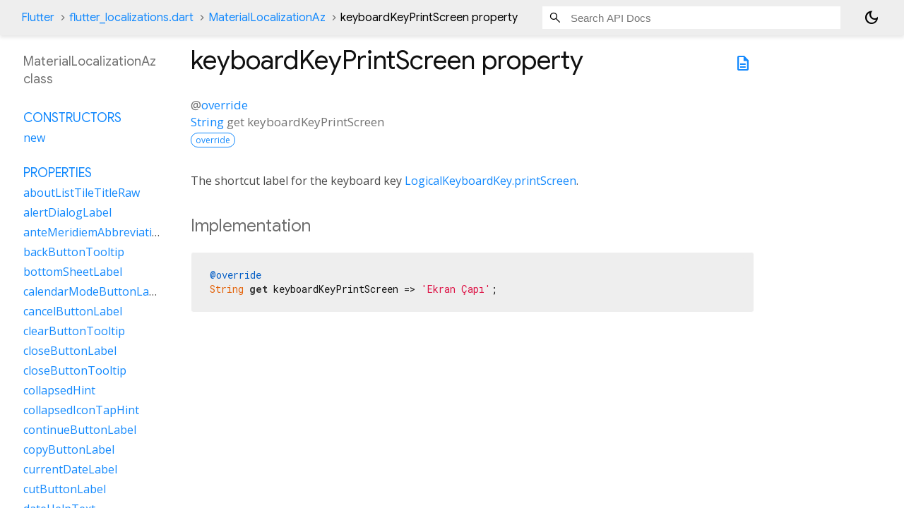

--- FILE ---
content_type: text/html; charset=utf-8
request_url: https://api.flutter.dev/flutter/flutter_localizations/MaterialLocalizationAz-class-sidebar.html
body_size: 1539
content:
<ol>

      <li class="section-title"><a href="flutter_localizations/MaterialLocalizationAz-class.html#constructors">Constructors</a></li>
        <li><a href="flutter_localizations/MaterialLocalizationAz/MaterialLocalizationAz.html">new</a></li>


    
        <li class="section-title">
          <a href="flutter_localizations/MaterialLocalizationAz-class.html#instance-properties">Properties</a>
        </li>
          
<li>
  <a href="flutter_localizations/MaterialLocalizationAz/aboutListTileTitleRaw.html">aboutListTileTitleRaw</a>
</li>
          
<li>
  <a href="flutter_localizations/MaterialLocalizationAz/alertDialogLabel.html">alertDialogLabel</a>
</li>
          
<li>
  <a href="flutter_localizations/MaterialLocalizationAz/anteMeridiemAbbreviation.html">anteMeridiemAbbreviation</a>
</li>
          
<li>
  <a href="flutter_localizations/MaterialLocalizationAz/backButtonTooltip.html">backButtonTooltip</a>
</li>
          
<li>
  <a href="flutter_localizations/MaterialLocalizationAz/bottomSheetLabel.html">bottomSheetLabel</a>
</li>
          
<li>
  <a href="flutter_localizations/MaterialLocalizationAz/calendarModeButtonLabel.html">calendarModeButtonLabel</a>
</li>
          
<li>
  <a href="flutter_localizations/MaterialLocalizationAz/cancelButtonLabel.html">cancelButtonLabel</a>
</li>
          
<li>
  <a href="flutter_localizations/MaterialLocalizationAz/clearButtonTooltip.html">clearButtonTooltip</a>
</li>
          
<li>
  <a href="flutter_localizations/MaterialLocalizationAz/closeButtonLabel.html">closeButtonLabel</a>
</li>
          
<li>
  <a href="flutter_localizations/MaterialLocalizationAz/closeButtonTooltip.html">closeButtonTooltip</a>
</li>
          
<li>
  <a href="flutter_localizations/MaterialLocalizationAz/collapsedHint.html">collapsedHint</a>
</li>
          
<li>
  <a href="flutter_localizations/MaterialLocalizationAz/collapsedIconTapHint.html">collapsedIconTapHint</a>
</li>
          
<li>
  <a href="flutter_localizations/MaterialLocalizationAz/continueButtonLabel.html">continueButtonLabel</a>
</li>
          
<li>
  <a href="flutter_localizations/MaterialLocalizationAz/copyButtonLabel.html">copyButtonLabel</a>
</li>
          
<li>
  <a href="flutter_localizations/MaterialLocalizationAz/currentDateLabel.html">currentDateLabel</a>
</li>
          
<li>
  <a href="flutter_localizations/MaterialLocalizationAz/cutButtonLabel.html">cutButtonLabel</a>
</li>
          
<li>
  <a href="flutter_localizations/MaterialLocalizationAz/dateHelpText.html">dateHelpText</a>
</li>
          
<li>
  <a href="flutter_localizations/MaterialLocalizationAz/dateInputLabel.html">dateInputLabel</a>
</li>
          
<li>
  <a href="flutter_localizations/MaterialLocalizationAz/dateOutOfRangeLabel.html">dateOutOfRangeLabel</a>
</li>
          
<li>
  <a href="flutter_localizations/MaterialLocalizationAz/datePickerHelpText.html">datePickerHelpText</a>
</li>
          
<li>
  <a href="flutter_localizations/MaterialLocalizationAz/dateRangeEndDateSemanticLabelRaw.html">dateRangeEndDateSemanticLabelRaw</a>
</li>
          
<li>
  <a href="flutter_localizations/MaterialLocalizationAz/dateRangeEndLabel.html">dateRangeEndLabel</a>
</li>
          
<li>
  <a href="flutter_localizations/MaterialLocalizationAz/dateRangePickerHelpText.html">dateRangePickerHelpText</a>
</li>
          
<li>
  <a href="flutter_localizations/MaterialLocalizationAz/dateRangeStartDateSemanticLabelRaw.html">dateRangeStartDateSemanticLabelRaw</a>
</li>
          
<li>
  <a href="flutter_localizations/MaterialLocalizationAz/dateRangeStartLabel.html">dateRangeStartLabel</a>
</li>
          
<li>
  <a href="flutter_localizations/MaterialLocalizationAz/dateSeparator.html">dateSeparator</a>
</li>
          
<li>
  <a href="flutter_localizations/MaterialLocalizationAz/deleteButtonTooltip.html">deleteButtonTooltip</a>
</li>
          
<li>
  <a href="flutter_localizations/MaterialLocalizationAz/dialModeButtonLabel.html">dialModeButtonLabel</a>
</li>
          
<li>
  <a href="flutter_localizations/MaterialLocalizationAz/dialogLabel.html">dialogLabel</a>
</li>
          
<li>
  <a href="flutter_localizations/MaterialLocalizationAz/drawerLabel.html">drawerLabel</a>
</li>
          
<li>
  <a href="flutter_localizations/MaterialLocalizationAz/expandedHint.html">expandedHint</a>
</li>
          
<li>
  <a href="flutter_localizations/MaterialLocalizationAz/expandedIconTapHint.html">expandedIconTapHint</a>
</li>
          
<li>
  <a href="flutter_localizations/MaterialLocalizationAz/expansionTileCollapsedHint.html">expansionTileCollapsedHint</a>
</li>
          
<li>
  <a href="flutter_localizations/MaterialLocalizationAz/expansionTileCollapsedTapHint.html">expansionTileCollapsedTapHint</a>
</li>
          
<li>
  <a href="flutter_localizations/MaterialLocalizationAz/expansionTileExpandedHint.html">expansionTileExpandedHint</a>
</li>
          
<li>
  <a href="flutter_localizations/MaterialLocalizationAz/expansionTileExpandedTapHint.html">expansionTileExpandedTapHint</a>
</li>
          
<li class="inherited">
  <a href="flutter_localizations/GlobalMaterialLocalizations/firstDayOfWeekIndex.html">firstDayOfWeekIndex</a>
</li>
          
<li>
  <a href="flutter_localizations/MaterialLocalizationAz/firstPageTooltip.html">firstPageTooltip</a>
</li>
          
<li class="inherited">
  <a href="dart-core/Object/hashCode.html">hashCode</a>
</li>
          
<li>
  <a href="flutter_localizations/MaterialLocalizationAz/hideAccountsLabel.html">hideAccountsLabel</a>
</li>
          
<li>
  <a href="flutter_localizations/MaterialLocalizationAz/inputDateModeButtonLabel.html">inputDateModeButtonLabel</a>
</li>
          
<li>
  <a href="flutter_localizations/MaterialLocalizationAz/inputTimeModeButtonLabel.html">inputTimeModeButtonLabel</a>
</li>
          
<li>
  <a href="flutter_localizations/MaterialLocalizationAz/invalidDateFormatLabel.html">invalidDateFormatLabel</a>
</li>
          
<li>
  <a href="flutter_localizations/MaterialLocalizationAz/invalidDateRangeLabel.html">invalidDateRangeLabel</a>
</li>
          
<li>
  <a href="flutter_localizations/MaterialLocalizationAz/invalidTimeLabel.html">invalidTimeLabel</a>
</li>
          
<li>
  <a href="flutter_localizations/MaterialLocalizationAz/keyboardKeyAlt.html">keyboardKeyAlt</a>
</li>
          
<li>
  <a href="flutter_localizations/MaterialLocalizationAz/keyboardKeyAltGraph.html">keyboardKeyAltGraph</a>
</li>
          
<li>
  <a href="flutter_localizations/MaterialLocalizationAz/keyboardKeyBackspace.html">keyboardKeyBackspace</a>
</li>
          
<li>
  <a href="flutter_localizations/MaterialLocalizationAz/keyboardKeyCapsLock.html">keyboardKeyCapsLock</a>
</li>
          
<li>
  <a href="flutter_localizations/MaterialLocalizationAz/keyboardKeyChannelDown.html">keyboardKeyChannelDown</a>
</li>
          
<li>
  <a href="flutter_localizations/MaterialLocalizationAz/keyboardKeyChannelUp.html">keyboardKeyChannelUp</a>
</li>
          
<li>
  <a href="flutter_localizations/MaterialLocalizationAz/keyboardKeyControl.html">keyboardKeyControl</a>
</li>
          
<li>
  <a href="flutter_localizations/MaterialLocalizationAz/keyboardKeyDelete.html">keyboardKeyDelete</a>
</li>
          
<li>
  <a href="flutter_localizations/MaterialLocalizationAz/keyboardKeyEject.html">keyboardKeyEject</a>
</li>
          
<li>
  <a href="flutter_localizations/MaterialLocalizationAz/keyboardKeyEnd.html">keyboardKeyEnd</a>
</li>
          
<li>
  <a href="flutter_localizations/MaterialLocalizationAz/keyboardKeyEscape.html">keyboardKeyEscape</a>
</li>
          
<li>
  <a href="flutter_localizations/MaterialLocalizationAz/keyboardKeyFn.html">keyboardKeyFn</a>
</li>
          
<li>
  <a href="flutter_localizations/MaterialLocalizationAz/keyboardKeyHome.html">keyboardKeyHome</a>
</li>
          
<li>
  <a href="flutter_localizations/MaterialLocalizationAz/keyboardKeyInsert.html">keyboardKeyInsert</a>
</li>
          
<li>
  <a href="flutter_localizations/MaterialLocalizationAz/keyboardKeyMeta.html">keyboardKeyMeta</a>
</li>
          
<li>
  <a href="flutter_localizations/MaterialLocalizationAz/keyboardKeyMetaMacOs.html">keyboardKeyMetaMacOs</a>
</li>
          
<li>
  <a href="flutter_localizations/MaterialLocalizationAz/keyboardKeyMetaWindows.html">keyboardKeyMetaWindows</a>
</li>
          
<li>
  <a href="flutter_localizations/MaterialLocalizationAz/keyboardKeyNumLock.html">keyboardKeyNumLock</a>
</li>
          
<li>
  <a href="flutter_localizations/MaterialLocalizationAz/keyboardKeyNumpad0.html">keyboardKeyNumpad0</a>
</li>
          
<li>
  <a href="flutter_localizations/MaterialLocalizationAz/keyboardKeyNumpad1.html">keyboardKeyNumpad1</a>
</li>
          
<li>
  <a href="flutter_localizations/MaterialLocalizationAz/keyboardKeyNumpad2.html">keyboardKeyNumpad2</a>
</li>
          
<li>
  <a href="flutter_localizations/MaterialLocalizationAz/keyboardKeyNumpad3.html">keyboardKeyNumpad3</a>
</li>
          
<li>
  <a href="flutter_localizations/MaterialLocalizationAz/keyboardKeyNumpad4.html">keyboardKeyNumpad4</a>
</li>
          
<li>
  <a href="flutter_localizations/MaterialLocalizationAz/keyboardKeyNumpad5.html">keyboardKeyNumpad5</a>
</li>
          
<li>
  <a href="flutter_localizations/MaterialLocalizationAz/keyboardKeyNumpad6.html">keyboardKeyNumpad6</a>
</li>
          
<li>
  <a href="flutter_localizations/MaterialLocalizationAz/keyboardKeyNumpad7.html">keyboardKeyNumpad7</a>
</li>
          
<li>
  <a href="flutter_localizations/MaterialLocalizationAz/keyboardKeyNumpad8.html">keyboardKeyNumpad8</a>
</li>
          
<li>
  <a href="flutter_localizations/MaterialLocalizationAz/keyboardKeyNumpad9.html">keyboardKeyNumpad9</a>
</li>
          
<li>
  <a href="flutter_localizations/MaterialLocalizationAz/keyboardKeyNumpadAdd.html">keyboardKeyNumpadAdd</a>
</li>
          
<li>
  <a href="flutter_localizations/MaterialLocalizationAz/keyboardKeyNumpadComma.html">keyboardKeyNumpadComma</a>
</li>
          
<li>
  <a href="flutter_localizations/MaterialLocalizationAz/keyboardKeyNumpadDecimal.html">keyboardKeyNumpadDecimal</a>
</li>
          
<li>
  <a href="flutter_localizations/MaterialLocalizationAz/keyboardKeyNumpadDivide.html">keyboardKeyNumpadDivide</a>
</li>
          
<li>
  <a href="flutter_localizations/MaterialLocalizationAz/keyboardKeyNumpadEnter.html">keyboardKeyNumpadEnter</a>
</li>
          
<li>
  <a href="flutter_localizations/MaterialLocalizationAz/keyboardKeyNumpadEqual.html">keyboardKeyNumpadEqual</a>
</li>
          
<li>
  <a href="flutter_localizations/MaterialLocalizationAz/keyboardKeyNumpadMultiply.html">keyboardKeyNumpadMultiply</a>
</li>
          
<li>
  <a href="flutter_localizations/MaterialLocalizationAz/keyboardKeyNumpadParenLeft.html">keyboardKeyNumpadParenLeft</a>
</li>
          
<li>
  <a href="flutter_localizations/MaterialLocalizationAz/keyboardKeyNumpadParenRight.html">keyboardKeyNumpadParenRight</a>
</li>
          
<li>
  <a href="flutter_localizations/MaterialLocalizationAz/keyboardKeyNumpadSubtract.html">keyboardKeyNumpadSubtract</a>
</li>
          
<li>
  <a href="flutter_localizations/MaterialLocalizationAz/keyboardKeyPageDown.html">keyboardKeyPageDown</a>
</li>
          
<li>
  <a href="flutter_localizations/MaterialLocalizationAz/keyboardKeyPageUp.html">keyboardKeyPageUp</a>
</li>
          
<li>
  <a href="flutter_localizations/MaterialLocalizationAz/keyboardKeyPower.html">keyboardKeyPower</a>
</li>
          
<li>
  <a href="flutter_localizations/MaterialLocalizationAz/keyboardKeyPowerOff.html">keyboardKeyPowerOff</a>
</li>
          
<li>
  <a href="flutter_localizations/MaterialLocalizationAz/keyboardKeyPrintScreen.html">keyboardKeyPrintScreen</a>
</li>
          
<li>
  <a href="flutter_localizations/MaterialLocalizationAz/keyboardKeyScrollLock.html">keyboardKeyScrollLock</a>
</li>
          
<li>
  <a href="flutter_localizations/MaterialLocalizationAz/keyboardKeySelect.html">keyboardKeySelect</a>
</li>
          
<li>
  <a href="flutter_localizations/MaterialLocalizationAz/keyboardKeyShift.html">keyboardKeyShift</a>
</li>
          
<li>
  <a href="flutter_localizations/MaterialLocalizationAz/keyboardKeySpace.html">keyboardKeySpace</a>
</li>
          
<li>
  <a href="flutter_localizations/MaterialLocalizationAz/lastPageTooltip.html">lastPageTooltip</a>
</li>
          
<li>
  <a href="flutter_localizations/MaterialLocalizationAz/licensesPackageDetailTextFew.html">licensesPackageDetailTextFew</a>
</li>
          
<li>
  <a href="flutter_localizations/MaterialLocalizationAz/licensesPackageDetailTextMany.html">licensesPackageDetailTextMany</a>
</li>
          
<li>
  <a href="flutter_localizations/MaterialLocalizationAz/licensesPackageDetailTextOne.html">licensesPackageDetailTextOne</a>
</li>
          
<li>
  <a href="flutter_localizations/MaterialLocalizationAz/licensesPackageDetailTextOther.html">licensesPackageDetailTextOther</a>
</li>
          
<li>
  <a href="flutter_localizations/MaterialLocalizationAz/licensesPackageDetailTextTwo.html">licensesPackageDetailTextTwo</a>
</li>
          
<li>
  <a href="flutter_localizations/MaterialLocalizationAz/licensesPackageDetailTextZero.html">licensesPackageDetailTextZero</a>
</li>
          
<li>
  <a href="flutter_localizations/MaterialLocalizationAz/licensesPageTitle.html">licensesPageTitle</a>
</li>
          
<li>
  <a href="flutter_localizations/MaterialLocalizationAz/lookUpButtonLabel.html">lookUpButtonLabel</a>
</li>
          
<li>
  <a href="flutter_localizations/MaterialLocalizationAz/menuBarMenuLabel.html">menuBarMenuLabel</a>
</li>
          
<li>
  <a href="flutter_localizations/MaterialLocalizationAz/menuDismissLabel.html">menuDismissLabel</a>
</li>
          
<li>
  <a href="flutter_localizations/MaterialLocalizationAz/modalBarrierDismissLabel.html">modalBarrierDismissLabel</a>
</li>
          
<li>
  <a href="flutter_localizations/MaterialLocalizationAz/moreButtonTooltip.html">moreButtonTooltip</a>
</li>
          
<li class="inherited">
  <a href="flutter_localizations/GlobalMaterialLocalizations/narrowWeekdays.html">narrowWeekdays</a>
</li>
          
<li>
  <a href="flutter_localizations/MaterialLocalizationAz/nextMonthTooltip.html">nextMonthTooltip</a>
</li>
          
<li>
  <a href="flutter_localizations/MaterialLocalizationAz/nextPageTooltip.html">nextPageTooltip</a>
</li>
          
<li>
  <a href="flutter_localizations/MaterialLocalizationAz/okButtonLabel.html">okButtonLabel</a>
</li>
          
<li>
  <a href="flutter_localizations/MaterialLocalizationAz/openAppDrawerTooltip.html">openAppDrawerTooltip</a>
</li>
          
<li>
  <a href="flutter_localizations/MaterialLocalizationAz/pageRowsInfoTitleApproximateRaw.html">pageRowsInfoTitleApproximateRaw</a>
</li>
          
<li>
  <a href="flutter_localizations/MaterialLocalizationAz/pageRowsInfoTitleRaw.html">pageRowsInfoTitleRaw</a>
</li>
          
<li>
  <a href="flutter_localizations/MaterialLocalizationAz/pasteButtonLabel.html">pasteButtonLabel</a>
</li>
          
<li>
  <a href="flutter_localizations/MaterialLocalizationAz/popupMenuLabel.html">popupMenuLabel</a>
</li>
          
<li>
  <a href="flutter_localizations/MaterialLocalizationAz/postMeridiemAbbreviation.html">postMeridiemAbbreviation</a>
</li>
          
<li>
  <a href="flutter_localizations/MaterialLocalizationAz/previousMonthTooltip.html">previousMonthTooltip</a>
</li>
          
<li>
  <a href="flutter_localizations/MaterialLocalizationAz/previousPageTooltip.html">previousPageTooltip</a>
</li>
          
<li>
  <a href="flutter_localizations/MaterialLocalizationAz/refreshIndicatorSemanticLabel.html">refreshIndicatorSemanticLabel</a>
</li>
          
<li>
  <a href="flutter_localizations/MaterialLocalizationAz/remainingTextFieldCharacterCountFew.html">remainingTextFieldCharacterCountFew</a>
</li>
          
<li>
  <a href="flutter_localizations/MaterialLocalizationAz/remainingTextFieldCharacterCountMany.html">remainingTextFieldCharacterCountMany</a>
</li>
          
<li>
  <a href="flutter_localizations/MaterialLocalizationAz/remainingTextFieldCharacterCountOne.html">remainingTextFieldCharacterCountOne</a>
</li>
          
<li>
  <a href="flutter_localizations/MaterialLocalizationAz/remainingTextFieldCharacterCountOther.html">remainingTextFieldCharacterCountOther</a>
</li>
          
<li>
  <a href="flutter_localizations/MaterialLocalizationAz/remainingTextFieldCharacterCountTwo.html">remainingTextFieldCharacterCountTwo</a>
</li>
          
<li>
  <a href="flutter_localizations/MaterialLocalizationAz/remainingTextFieldCharacterCountZero.html">remainingTextFieldCharacterCountZero</a>
</li>
          
<li>
  <a href="flutter_localizations/MaterialLocalizationAz/reorderItemDown.html">reorderItemDown</a>
</li>
          
<li>
  <a href="flutter_localizations/MaterialLocalizationAz/reorderItemLeft.html">reorderItemLeft</a>
</li>
          
<li>
  <a href="flutter_localizations/MaterialLocalizationAz/reorderItemRight.html">reorderItemRight</a>
</li>
          
<li>
  <a href="flutter_localizations/MaterialLocalizationAz/reorderItemToEnd.html">reorderItemToEnd</a>
</li>
          
<li>
  <a href="flutter_localizations/MaterialLocalizationAz/reorderItemToStart.html">reorderItemToStart</a>
</li>
          
<li>
  <a href="flutter_localizations/MaterialLocalizationAz/reorderItemUp.html">reorderItemUp</a>
</li>
          
<li>
  <a href="flutter_localizations/MaterialLocalizationAz/rowsPerPageTitle.html">rowsPerPageTitle</a>
</li>
          
<li class="inherited">
  <a href="dart-core/Object/runtimeType.html">runtimeType</a>
</li>
          
<li>
  <a href="flutter_localizations/MaterialLocalizationAz/saveButtonLabel.html">saveButtonLabel</a>
</li>
          
<li>
  <a href="flutter_localizations/MaterialLocalizationAz/scanTextButtonLabel.html">scanTextButtonLabel</a>
</li>
          
<li>
  <a href="flutter_localizations/MaterialLocalizationAz/scrimLabel.html">scrimLabel</a>
</li>
          
<li>
  <a href="flutter_localizations/MaterialLocalizationAz/scrimOnTapHintRaw.html">scrimOnTapHintRaw</a>
</li>
          
<li>
  <a href="flutter_localizations/MaterialLocalizationAz/scriptCategory.html">scriptCategory</a>
</li>
          
<li>
  <a href="flutter_localizations/MaterialLocalizationAz/searchFieldLabel.html">searchFieldLabel</a>
</li>
          
<li>
  <a href="flutter_localizations/MaterialLocalizationAz/searchWebButtonLabel.html">searchWebButtonLabel</a>
</li>
          
<li>
  <a href="flutter_localizations/MaterialLocalizationAz/selectAllButtonLabel.html">selectAllButtonLabel</a>
</li>
          
<li>
  <a href="flutter_localizations/MaterialLocalizationAz/selectedDateLabel.html">selectedDateLabel</a>
</li>
          
<li>
  <a href="flutter_localizations/MaterialLocalizationAz/selectedRowCountTitleFew.html">selectedRowCountTitleFew</a>
</li>
          
<li>
  <a href="flutter_localizations/MaterialLocalizationAz/selectedRowCountTitleMany.html">selectedRowCountTitleMany</a>
</li>
          
<li>
  <a href="flutter_localizations/MaterialLocalizationAz/selectedRowCountTitleOne.html">selectedRowCountTitleOne</a>
</li>
          
<li>
  <a href="flutter_localizations/MaterialLocalizationAz/selectedRowCountTitleOther.html">selectedRowCountTitleOther</a>
</li>
          
<li>
  <a href="flutter_localizations/MaterialLocalizationAz/selectedRowCountTitleTwo.html">selectedRowCountTitleTwo</a>
</li>
          
<li>
  <a href="flutter_localizations/MaterialLocalizationAz/selectedRowCountTitleZero.html">selectedRowCountTitleZero</a>
</li>
          
<li>
  <a href="flutter_localizations/MaterialLocalizationAz/selectYearSemanticsLabel.html">selectYearSemanticsLabel</a>
</li>
          
<li>
  <a href="flutter_localizations/MaterialLocalizationAz/shareButtonLabel.html">shareButtonLabel</a>
</li>
          
<li>
  <a href="flutter_localizations/MaterialLocalizationAz/showAccountsLabel.html">showAccountsLabel</a>
</li>
          
<li>
  <a href="flutter_localizations/MaterialLocalizationAz/showMenuTooltip.html">showMenuTooltip</a>
</li>
          
<li>
  <a href="flutter_localizations/MaterialLocalizationAz/signedInLabel.html">signedInLabel</a>
</li>
          
<li>
  <a href="flutter_localizations/MaterialLocalizationAz/tabLabelRaw.html">tabLabelRaw</a>
</li>
          
<li>
  <a href="flutter_localizations/MaterialLocalizationAz/timeOfDayFormatRaw.html">timeOfDayFormatRaw</a>
</li>
          
<li>
  <a href="flutter_localizations/MaterialLocalizationAz/timePickerDialHelpText.html">timePickerDialHelpText</a>
</li>
          
<li>
  <a href="flutter_localizations/MaterialLocalizationAz/timePickerHourLabel.html">timePickerHourLabel</a>
</li>
          
<li>
  <a href="flutter_localizations/MaterialLocalizationAz/timePickerHourModeAnnouncement.html">timePickerHourModeAnnouncement</a>
</li>
          
<li>
  <a href="flutter_localizations/MaterialLocalizationAz/timePickerInputHelpText.html">timePickerInputHelpText</a>
</li>
          
<li>
  <a href="flutter_localizations/MaterialLocalizationAz/timePickerMinuteLabel.html">timePickerMinuteLabel</a>
</li>
          
<li>
  <a href="flutter_localizations/MaterialLocalizationAz/timePickerMinuteModeAnnouncement.html">timePickerMinuteModeAnnouncement</a>
</li>
          
<li>
  <a href="flutter_localizations/MaterialLocalizationAz/unspecifiedDate.html">unspecifiedDate</a>
</li>
          
<li>
  <a href="flutter_localizations/MaterialLocalizationAz/unspecifiedDateRange.html">unspecifiedDateRange</a>
</li>
          
<li>
  <a href="flutter_localizations/MaterialLocalizationAz/viewLicensesButtonLabel.html">viewLicensesButtonLabel</a>
</li>

        <li class="section-title inherited"><a href="flutter_localizations/MaterialLocalizationAz-class.html#instance-methods">Methods</a></li>
          
<li class="inherited">
  <a href="flutter_localizations/GlobalMaterialLocalizations/aboutListTileTitle.html">aboutListTileTitle</a>
</li>
          
<li class="inherited">
  <a href="flutter_localizations/GlobalMaterialLocalizations/dateRangeEndDateSemanticLabel.html">dateRangeEndDateSemanticLabel</a>
</li>
          
<li class="inherited">
  <a href="flutter_localizations/GlobalMaterialLocalizations/dateRangeStartDateSemanticLabel.html">dateRangeStartDateSemanticLabel</a>
</li>
          
<li class="inherited">
  <a href="flutter_localizations/GlobalMaterialLocalizations/formatCompactDate.html">formatCompactDate</a>
</li>
          
<li class="inherited">
  <a href="flutter_localizations/GlobalMaterialLocalizations/formatDecimal.html">formatDecimal</a>
</li>
          
<li class="inherited">
  <a href="flutter_localizations/GlobalMaterialLocalizations/formatFullDate.html">formatFullDate</a>
</li>
          
<li class="inherited">
  <a href="flutter_localizations/GlobalMaterialLocalizations/formatHour.html">formatHour</a>
</li>
          
<li class="inherited">
  <a href="flutter_localizations/GlobalMaterialLocalizations/formatMediumDate.html">formatMediumDate</a>
</li>
          
<li class="inherited">
  <a href="flutter_localizations/GlobalMaterialLocalizations/formatMinute.html">formatMinute</a>
</li>
          
<li class="inherited">
  <a href="flutter_localizations/GlobalMaterialLocalizations/formatMonthYear.html">formatMonthYear</a>
</li>
          
<li class="inherited">
  <a href="flutter_localizations/GlobalMaterialLocalizations/formatShortDate.html">formatShortDate</a>
</li>
          
<li class="inherited">
  <a href="flutter_localizations/GlobalMaterialLocalizations/formatShortMonthDay.html">formatShortMonthDay</a>
</li>
          
<li class="inherited">
  <a href="flutter_localizations/GlobalMaterialLocalizations/formatTimeOfDay.html">formatTimeOfDay</a>
</li>
          
<li class="inherited">
  <a href="flutter_localizations/GlobalMaterialLocalizations/formatYear.html">formatYear</a>
</li>
          
<li class="inherited">
  <a href="flutter_localizations/GlobalMaterialLocalizations/licensesPackageDetailText.html">licensesPackageDetailText</a>
</li>
          
<li class="inherited">
  <a href="dart-core/Object/noSuchMethod.html">noSuchMethod</a>
</li>
          
<li class="inherited">
  <a href="flutter_localizations/GlobalMaterialLocalizations/pageRowsInfoTitle.html">pageRowsInfoTitle</a>
</li>
          
<li class="inherited">
  <a href="flutter_localizations/GlobalMaterialLocalizations/parseCompactDate.html">parseCompactDate</a>
</li>
          
<li class="inherited">
  <a href="flutter_localizations/GlobalMaterialLocalizations/remainingTextFieldCharacterCount.html">remainingTextFieldCharacterCount</a>
</li>
          
<li class="inherited">
  <a href="flutter_localizations/GlobalMaterialLocalizations/scrimOnTapHint.html">scrimOnTapHint</a>
</li>
          
<li class="inherited">
  <a href="flutter_localizations/GlobalMaterialLocalizations/selectedRowCountTitle.html">selectedRowCountTitle</a>
</li>
          
<li class="inherited">
  <a href="flutter_localizations/GlobalMaterialLocalizations/tabLabel.html">tabLabel</a>
</li>
          
<li class="inherited">
  <a href="flutter_localizations/GlobalMaterialLocalizations/timeOfDayFormat.html">timeOfDayFormat</a>
</li>
          
<li class="inherited">
  <a href="dart-core/Object/toString.html">toString</a>
</li>

        <li class="section-title inherited"><a href="flutter_localizations/MaterialLocalizationAz-class.html#operators">Operators</a></li>
          
<li class="inherited">
  <a href="dart-core/Object/operator_equals.html">operator ==</a>
</li>

    

    


</ol>
